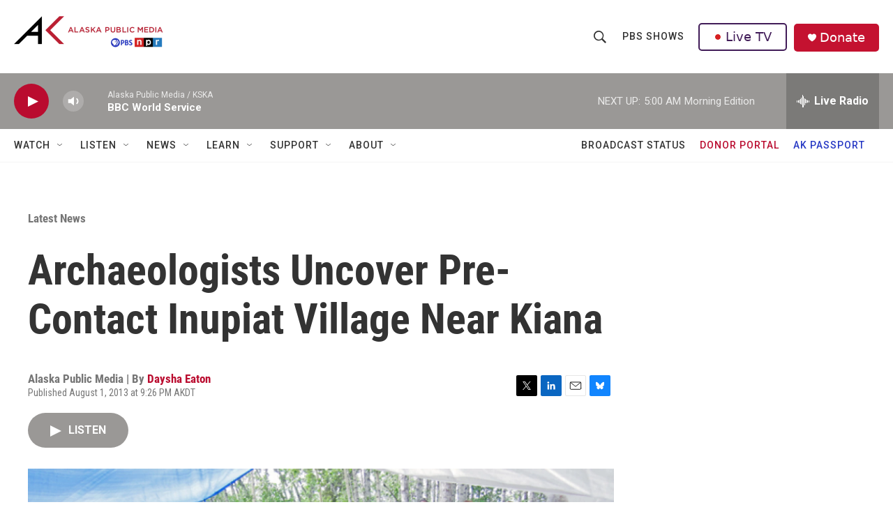

--- FILE ---
content_type: text/html; charset=utf-8
request_url: https://www.google.com/recaptcha/api2/aframe
body_size: 184
content:
<!DOCTYPE HTML><html><head><meta http-equiv="content-type" content="text/html; charset=UTF-8"></head><body><script nonce="i4sLE2JHDs_L4dqBwptjKQ">/** Anti-fraud and anti-abuse applications only. See google.com/recaptcha */ try{var clients={'sodar':'https://pagead2.googlesyndication.com/pagead/sodar?'};window.addEventListener("message",function(a){try{if(a.source===window.parent){var b=JSON.parse(a.data);var c=clients[b['id']];if(c){var d=document.createElement('img');d.src=c+b['params']+'&rc='+(localStorage.getItem("rc::a")?sessionStorage.getItem("rc::b"):"");window.document.body.appendChild(d);sessionStorage.setItem("rc::e",parseInt(sessionStorage.getItem("rc::e")||0)+1);localStorage.setItem("rc::h",'1768986030789');}}}catch(b){}});window.parent.postMessage("_grecaptcha_ready", "*");}catch(b){}</script></body></html>